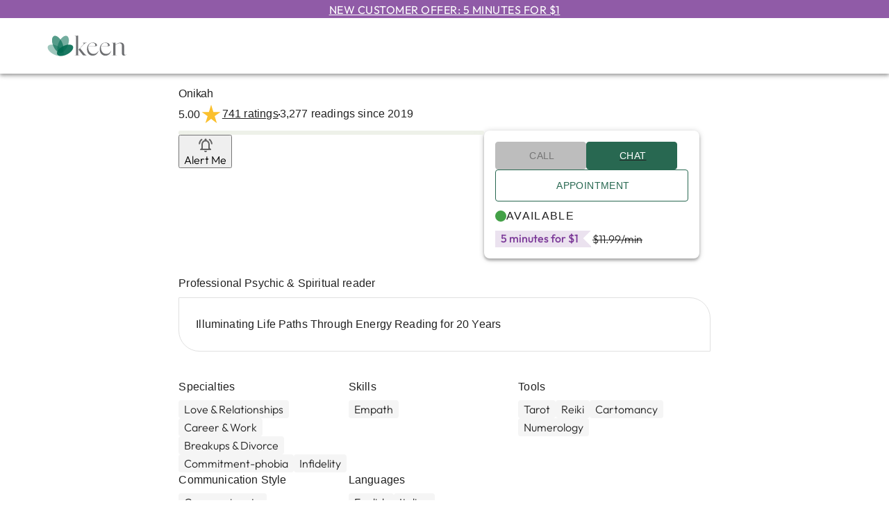

--- FILE ---
content_type: text/css; charset=UTF-8
request_url: https://www.keen.com/_next/static/css/635c46d5c6622962.css
body_size: 5597
content:
div.PrimaryHeader_tm-by-half__ulbjT,section.PrimaryHeader_tm-by-half__ulbjT{margin-top:4px}div.PrimaryHeader_tm-by1___9XJq,section.PrimaryHeader_tm-by1___9XJq{margin-top:8px}div.PrimaryHeader_tm-by2___JR6I,section.PrimaryHeader_tm-by2___JR6I{margin-top:16px}div.PrimaryHeader_tm-by3__wkzif,section.PrimaryHeader_tm-by3__wkzif{margin-top:24px}div.PrimaryHeader_tm-by4__P_dPn,section.PrimaryHeader_tm-by4__P_dPn{margin-top:32px}div.PrimaryHeader_tm-by5__LgRyr,section.PrimaryHeader_tm-by5__LgRyr{margin-top:40px}div.PrimaryHeader_tm-by6__j6_9H,section.PrimaryHeader_tm-by6__j6_9H{margin-top:48px}div.PrimaryHeader_bm-by-half__zZThy,section.PrimaryHeader_bm-by-half__zZThy{margin-bottom:4px}div.PrimaryHeader_bm-by1__XlL7m,section.PrimaryHeader_bm-by1__XlL7m{margin-bottom:8px}div.PrimaryHeader_bm-by2__Lrt23,section.PrimaryHeader_bm-by2__Lrt23{margin-bottom:16px}div.PrimaryHeader_bm-by3__5LxBb,section.PrimaryHeader_bm-by3__5LxBb{margin-bottom:24px}div.PrimaryHeader_bm-by4__sA6PS,section.PrimaryHeader_bm-by4__sA6PS{margin-bottom:32px}div.PrimaryHeader_bm-by5__beHqC,section.PrimaryHeader_bm-by5__beHqC{margin-bottom:40px}.PrimaryHeader_header-container__VUjhx{display:flex;align-items:center;height:60px;background-color:#fff;color:#286851;line-height:1;position:relative;z-index:4;box-shadow:0 4px 5px rgba(0,0,0,.14),0 1px 10px rgba(0,0,0,.12),0 2px 4px rgba(0,0,0,.2)}.PrimaryHeader_header-container__VUjhx .PrimaryHeader_grid-container__SDnHs{align-items:center}.PrimaryHeader_header-container__VUjhx .PrimaryHeader_lp-grid-container__eVI9w{place-items:center}.PrimaryHeader_header-container__VUjhx .PrimaryHeader_have-an-account-container__X22ND{text-align:right}@media(min-width:905px){.PrimaryHeader_header-container__VUjhx{height:80px}}@media(max-width:904px){.PrimaryHeader_header-container__VUjhx .PrimaryHeader_grid-container__SDnHs{position:relative}}div.PartnerHeader_tm-by-half__pEcL9,section.PartnerHeader_tm-by-half__pEcL9{margin-top:4px}div.PartnerHeader_tm-by1__c0UCc,section.PartnerHeader_tm-by1__c0UCc{margin-top:8px}div.PartnerHeader_tm-by2__Yf_UF,section.PartnerHeader_tm-by2__Yf_UF{margin-top:16px}div.PartnerHeader_tm-by3__mPmT6,section.PartnerHeader_tm-by3__mPmT6{margin-top:24px}div.PartnerHeader_tm-by4__tBRdi,section.PartnerHeader_tm-by4__tBRdi{margin-top:32px}div.PartnerHeader_tm-by5__wXtSG,section.PartnerHeader_tm-by5__wXtSG{margin-top:40px}div.PartnerHeader_tm-by6__kRFpY,section.PartnerHeader_tm-by6__kRFpY{margin-top:48px}div.PartnerHeader_bm-by-half__fd5uX,section.PartnerHeader_bm-by-half__fd5uX{margin-bottom:4px}div.PartnerHeader_bm-by1__4RO6M,section.PartnerHeader_bm-by1__4RO6M{margin-bottom:8px}div.PartnerHeader_bm-by2__nqslZ,section.PartnerHeader_bm-by2__nqslZ{margin-bottom:16px}div.PartnerHeader_bm-by3__CpQoh,section.PartnerHeader_bm-by3__CpQoh{margin-bottom:24px}div.PartnerHeader_bm-by4__L8JLK,section.PartnerHeader_bm-by4__L8JLK{margin-bottom:32px}div.PartnerHeader_bm-by5__Pu3nk,section.PartnerHeader_bm-by5__Pu3nk{margin-bottom:40px}.PartnerHeader_partner-header-container__PUA5C{background-color:#fff;margin-top:15px;padding-bottom:12px;border-bottom:1px solid #afafaf}.PartnerHeader_partner-header-container__PUA5C .PartnerHeader_partner-logo-container__uL9up{display:flex;gap:10px;align-items:center;line-height:0;font-size:0}.PartnerHeader_partner-header-container__PUA5C .PartnerHeader_partner-logo-container__uL9up .PartnerHeader_vertical-line__QNMrf{width:1px;height:16px;background-color:#1e1e1e}.PartnerHeader_partner-header-container__PUA5C .PartnerHeader_partner-logo-container__uL9up svg{width:auto;height:16px}@media(min-width:905px){.PartnerHeader_partner-header-container__PUA5C{margin-top:20px;padding-bottom:18px}.PartnerHeader_partner-header-container__PUA5C .PartnerHeader_partner-logo-container__uL9up .PartnerHeader_vertical-line__QNMrf{height:30px}.PartnerHeader_partner-header-container__PUA5C .PartnerHeader_partner-logo-container__uL9up svg{width:auto;height:30px}}div.Logo_tm-by-half__wbXS_,section.Logo_tm-by-half__wbXS_{margin-top:4px}div.Logo_tm-by1__0IiBy,section.Logo_tm-by1__0IiBy{margin-top:8px}div.Logo_tm-by2__LKwIw,section.Logo_tm-by2__LKwIw{margin-top:16px}div.Logo_tm-by3__HeTZj,section.Logo_tm-by3__HeTZj{margin-top:24px}div.Logo_tm-by4__NbEFr,section.Logo_tm-by4__NbEFr{margin-top:32px}div.Logo_tm-by5__dhhuC,section.Logo_tm-by5__dhhuC{margin-top:40px}div.Logo_tm-by6__PbVzU,section.Logo_tm-by6__PbVzU{margin-top:48px}div.Logo_bm-by-half__wV23W,section.Logo_bm-by-half__wV23W{margin-bottom:4px}div.Logo_bm-by1__NA_fQ,section.Logo_bm-by1__NA_fQ{margin-bottom:8px}div.Logo_bm-by2__Z2Riy,section.Logo_bm-by2__Z2Riy{margin-bottom:16px}div.Logo_bm-by3__BT3lD,section.Logo_bm-by3__BT3lD{margin-bottom:24px}div.Logo_bm-by4__uvQQt,section.Logo_bm-by4__uvQQt{margin-bottom:32px}div.Logo_bm-by5__5q9Q_,section.Logo_bm-by5__5q9Q_{margin-bottom:40px}.Logo_header-logo-container__fWt4l{font-size:0;-webkit-transform:translateZ(0);text-align:center}.Logo_header-logo-container__fWt4l svg{width:77px;height:23px}@media(min-width:905px){.Logo_header-logo-container__fWt4l{text-align:left}.Logo_header-logo-container__fWt4l svg{width:117px;height:35px}}.Logo_lp-header-logo-container__hu30d{text-align:left}div.EnjoyingKeen_tm-by-half__lT5lP,section.EnjoyingKeen_tm-by-half__lT5lP{margin-top:4px}div.EnjoyingKeen_tm-by1__VOD1O,section.EnjoyingKeen_tm-by1__VOD1O{margin-top:8px}div.EnjoyingKeen_tm-by2__U9bf_,section.EnjoyingKeen_tm-by2__U9bf_{margin-top:16px}div.EnjoyingKeen_tm-by3__XM_jM,section.EnjoyingKeen_tm-by3__XM_jM{margin-top:24px}div.EnjoyingKeen_tm-by4__cIzzd,section.EnjoyingKeen_tm-by4__cIzzd{margin-top:32px}div.EnjoyingKeen_tm-by5__2KFKG,section.EnjoyingKeen_tm-by5__2KFKG{margin-top:40px}div.EnjoyingKeen_tm-by6__qXfYy,section.EnjoyingKeen_tm-by6__qXfYy{margin-top:48px}div.EnjoyingKeen_bm-by-half__EbwUE,section.EnjoyingKeen_bm-by-half__EbwUE{margin-bottom:4px}div.EnjoyingKeen_bm-by1__klFgK,section.EnjoyingKeen_bm-by1__klFgK{margin-bottom:8px}div.EnjoyingKeen_bm-by2__bBr4_,section.EnjoyingKeen_bm-by2__bBr4_{margin-bottom:16px}div.EnjoyingKeen_bm-by3__ezV_z,section.EnjoyingKeen_bm-by3__ezV_z{margin-bottom:24px}div.EnjoyingKeen_bm-by4__9t7yP,section.EnjoyingKeen_bm-by4__9t7yP{margin-bottom:32px}div.EnjoyingKeen_bm-by5__xK8ku,section.EnjoyingKeen_bm-by5__xK8ku{margin-bottom:40px}.EnjoyingKeen_enjoying-keen-container__fg63V{padding:16px;background-color:#e2f2ee}.EnjoyingKeen_enjoying-keen-container__fg63V .EnjoyingKeen_heading__v6YBB{margin-bottom:8px}.EnjoyingKeen_enjoying-keen-container__fg63V .EnjoyingKeen_btn-register__JpPR_{width:100%;margin:16px 0;text-align:center}.EnjoyingKeen_enjoying-keen-container__fg63V .EnjoyingKeen_already-on-keen__ro_dv{text-align:center;color:#757575}.EnjoyingKeen_enjoying-keen-container__fg63V .EnjoyingKeen_sign-in__xVC9q{color:#286851;text-align:center}div.HamburgerDrawer_tm-by-half__b8rI1,section.HamburgerDrawer_tm-by-half__b8rI1{margin-top:4px}div.HamburgerDrawer_tm-by1__JXQl4,section.HamburgerDrawer_tm-by1__JXQl4{margin-top:8px}div.HamburgerDrawer_tm-by2__EPLSZ,section.HamburgerDrawer_tm-by2__EPLSZ{margin-top:16px}div.HamburgerDrawer_tm-by3__T20Uy,section.HamburgerDrawer_tm-by3__T20Uy{margin-top:24px}div.HamburgerDrawer_tm-by4__fpzP0,section.HamburgerDrawer_tm-by4__fpzP0{margin-top:32px}div.HamburgerDrawer_tm-by5__Wla8h,section.HamburgerDrawer_tm-by5__Wla8h{margin-top:40px}div.HamburgerDrawer_tm-by6__eTjMC,section.HamburgerDrawer_tm-by6__eTjMC{margin-top:48px}div.HamburgerDrawer_bm-by-half__xjWmJ,section.HamburgerDrawer_bm-by-half__xjWmJ{margin-bottom:4px}div.HamburgerDrawer_bm-by1__MQAuB,section.HamburgerDrawer_bm-by1__MQAuB{margin-bottom:8px}div.HamburgerDrawer_bm-by2__GxJKh,section.HamburgerDrawer_bm-by2__GxJKh{margin-bottom:16px}div.HamburgerDrawer_bm-by3__aP4mi,section.HamburgerDrawer_bm-by3__aP4mi{margin-bottom:24px}div.HamburgerDrawer_bm-by4__7Ek8s,section.HamburgerDrawer_bm-by4__7Ek8s{margin-bottom:32px}div.HamburgerDrawer_bm-by5__CM61B,section.HamburgerDrawer_bm-by5__CM61B{margin-bottom:40px}.HamburgerDrawer_hamburger-drawer-container__VmIJE{max-width:244px}.HamburgerDrawer_hamburger-drawer-container__VmIJE .HamburgerDrawer_no-padding__HwaTB{padding-top:0;padding-bottom:0}.HamburgerDrawer_hamburger-drawer-container__VmIJE .HamburgerDrawer_user-profile-icon__S7A0w{width:16px;margin-right:4px;margin-left:-3px}.HamburgerDrawer_hamburger-drawer-container__VmIJE .HamburgerDrawer_user-name__kbkLP{text-overflow:ellipsis;overflow:hidden}.HamburgerDrawer_hamburger-drawer-container__VmIJE .HamburgerDrawer_new-category__HoaAK{color:#c8522b}.HamburgerDrawer_hamburger-drawer-container__VmIJE a{color:#212121;text-decoration:none}.HamburgerDrawer_hamburger-drawer-container__VmIJE a:active,.HamburgerDrawer_hamburger-drawer-container__VmIJE a:focus{color:#6d9888}.HamburgerDrawer_hamburger-drawer-container__VmIJE li{padding:0 20px;margin:0;min-height:40px}.HamburgerDrawer_hamburger-drawer-container__VmIJE li:hover{background-color:rgba(0,0,0,0)}.HamburgerDrawer_hamburger-drawer-container__VmIJE .HamburgerDrawer_no-space__4Usds{padding:0}.HamburgerDrawer_hamburger-drawer-container__VmIJE hr{margin:8px 0}.HamburgerDrawer_hamburger-drawer-container__VmIJE hr.HamburgerDrawer_no-padding-top__F2Qls{margin-top:0}.HamburgerDrawer_hamburger-drawer-container__VmIJE .HamburgerDrawer_reward-points-container__Y7KGf{display:inline-flex;justify-content:space-between;align-items:center;width:100%;padding-right:16px}.HamburgerDrawer_hamburger-drawer-container__VmIJE .HamburgerDrawer_my-offers-container__p4fj3{display:inline-block}.HamburgerDrawer_hamburger-drawer-container__VmIJE .HamburgerDrawer_my-offers-container__p4fj3 svg{margin-right:5px;vertical-align:middle}.HamburgerDrawer_hamburger-drawer-container__VmIJE .HamburgerDrawer_my-offers-container__p4fj3 .HamburgerDrawer_my-offers___rMrt{color:#905ba7}.HamburgerDrawer_hamburger-drawer-container__VmIJE .HamburgerDrawer_best-match-container__nY13y{display:flex;align-items:center;width:100%;padding-left:20px;padding-right:10px;margin-bottom:8px}.HamburgerDrawer_hamburger-drawer-container__VmIJE .HamburgerDrawer_best-match-container__nY13y .HamburgerDrawer_best-match__bN2R1{display:flex;align-items:center;gap:4px;min-height:24px;color:#286851}.HamburgerDrawer_hamburger-drawer-container__VmIJE .HamburgerDrawer_accordion-list-container__9JsvS li{padding:0}.HamburgerDrawer_hamburger-drawer-container__VmIJE .HamburgerDrawer_accordion-list-container__9JsvS li .MuiAccordion-root .MuiAccordionSummary-root{padding-left:20px;padding-right:10px;min-height:35px}.HamburgerDrawer_hamburger-drawer-container__VmIJE .HamburgerDrawer_accordion-list-container__9JsvS li .MuiAccordion-root .MuiAccordionSummary-root .MuiAccordionSummary-expandIconWrapper{transform:rotate(-90deg);opacity:.6;margin-left:35px}.HamburgerDrawer_hamburger-drawer-container__VmIJE .HamburgerDrawer_accordion-list-container__9JsvS li .MuiAccordion-root .MuiAccordionSummary-root .MuiAccordionSummary-expandIconWrapper.Mui-expanded{transform:rotate(0deg)}.HamburgerDrawer_hamburger-drawer-container__VmIJE .HamburgerDrawer_accordion-list-container__9JsvS li .MuiAccordion-root .MuiAccordionDetails-root ul{padding:0}.HamburgerDrawer_hamburger-drawer-container__VmIJE .HamburgerDrawer_accordion-list-container__9JsvS li .MuiAccordion-root .MuiAccordionDetails-root ul li{border:none;padding-left:44px;padding-right:20px}div.Hamburger_tm-by-half___ljdl,section.Hamburger_tm-by-half___ljdl{margin-top:4px}div.Hamburger_tm-by1__0v8ql,section.Hamburger_tm-by1__0v8ql{margin-top:8px}div.Hamburger_tm-by2__nsod_,section.Hamburger_tm-by2__nsod_{margin-top:16px}div.Hamburger_tm-by3__yx0Nx,section.Hamburger_tm-by3__yx0Nx{margin-top:24px}div.Hamburger_tm-by4__N3B0N,section.Hamburger_tm-by4__N3B0N{margin-top:32px}div.Hamburger_tm-by5__bswkq,section.Hamburger_tm-by5__bswkq{margin-top:40px}div.Hamburger_tm-by6__XQ7Sx,section.Hamburger_tm-by6__XQ7Sx{margin-top:48px}div.Hamburger_bm-by-half__uQEAx,section.Hamburger_bm-by-half__uQEAx{margin-bottom:4px}div.Hamburger_bm-by1__Ie_fV,section.Hamburger_bm-by1__Ie_fV{margin-bottom:8px}div.Hamburger_bm-by2__b7YCR,section.Hamburger_bm-by2__b7YCR{margin-bottom:16px}div.Hamburger_bm-by3__vaJHj,section.Hamburger_bm-by3__vaJHj{margin-bottom:24px}div.Hamburger_bm-by4__9W3mB,section.Hamburger_bm-by4__9W3mB{margin-bottom:32px}div.Hamburger_bm-by5__TSZem,section.Hamburger_bm-by5__TSZem{margin-bottom:40px}.Hamburger_header-hamburger-container__vesvJ .Hamburger_hamburger__S266G{padding:0;margin:0}.Hamburger_header-hamburger-container__vesvJ .Hamburger_hamburger__S266G svg{fill:#286851}.Hamburger_header-hamburger-toolbar-container__IBJtr{padding-left:8px;padding-right:20px}div.MenuButton_tm-by-half__KE1L2,section.MenuButton_tm-by-half__KE1L2{margin-top:4px}div.MenuButton_tm-by1__30BKH,section.MenuButton_tm-by1__30BKH{margin-top:8px}div.MenuButton_tm-by2__2zrA_,section.MenuButton_tm-by2__2zrA_{margin-top:16px}div.MenuButton_tm-by3__UP3B4,section.MenuButton_tm-by3__UP3B4{margin-top:24px}div.MenuButton_tm-by4__vJx43,section.MenuButton_tm-by4__vJx43{margin-top:32px}div.MenuButton_tm-by5__ke3UM,section.MenuButton_tm-by5__ke3UM{margin-top:40px}div.MenuButton_tm-by6__E1_15,section.MenuButton_tm-by6__E1_15{margin-top:48px}div.MenuButton_bm-by-half__KSQ00,section.MenuButton_bm-by-half__KSQ00{margin-bottom:4px}div.MenuButton_bm-by1__uEbgp,section.MenuButton_bm-by1__uEbgp{margin-bottom:8px}div.MenuButton_bm-by2__XAZPQ,section.MenuButton_bm-by2__XAZPQ{margin-bottom:16px}div.MenuButton_bm-by3__iGhox,section.MenuButton_bm-by3__iGhox{margin-bottom:24px}div.MenuButton_bm-by4__DvjId,section.MenuButton_bm-by4__DvjId{margin-bottom:32px}div.MenuButton_bm-by5__BBYwx,section.MenuButton_bm-by5__BBYwx{margin-bottom:40px}.MenuButton_header-menu-button___ZtZG{font-size:16px;color:#286851}.MenuButton_header-menu-button___ZtZG:active,.MenuButton_header-menu-button___ZtZG:focus,.MenuButton_header-menu-button___ZtZG:hover{background-color:inherit}.MenuButton_header-menu-button___ZtZG span{margin-left:5px;margin-top:2px}.MenuButton_header-menu-links-container__xm2_R{pointer-events:none;background-color:rgba(0,0,0,0)}.MenuButton_header-menu-links-container__xm2_R .MenuButton_new-category__DwVsV{color:#c8522b}.MenuButton_header-menu-links-container__xm2_R .MenuButton_menu-links-content-container__o6jcl{pointer-events:all;overflow:visible;margin-top:15px}.MenuButton_header-menu-links-container__xm2_R .MenuButton_menu-links-content-container__o6jcl a{display:inherit;text-decoration:none}.MenuButton_header-menu-links-container__xm2_R .MenuButton_menu-links-content-container__o6jcl:before{content:"";display:block;position:absolute;top:-20px;left:0;right:0;height:20px;background-color:rgba(0,0,0,0)}.MenuButton_header-menu-links-container__xm2_R .MenuButton_menu-links-content-container__o6jcl:after{content:"";display:block;position:absolute;top:-10px;left:50%;transform:translateX(-50%) rotate(45deg);width:20px;height:20px;background-color:#fff;border-top:1px solid rgba(0,0,0,.1);border-left:1px solid rgba(0,0,0,.1)}.MenuButton_header-menu-links-container__xm2_R .MenuButton_menu-links-content-container__o6jcl ul{z-index:1}.MenuButton_header-menu-links-container__xm2_R .MenuButton_menu-links-content-container__o6jcl .MenuButton_item-container__SJjPW{padding:12px 20px;font-size:18px;color:#212121;line-height:1}.MenuButton_header-menu-links-container__xm2_R .MenuButton_menu-links-content-container__o6jcl .MenuButton_item-container__SJjPW:hover{background-color:#f7f9f8;color:#286851}div.Menu_tm-by-half__YIacz,section.Menu_tm-by-half__YIacz{margin-top:4px}div.Menu_tm-by1__jM8TH,section.Menu_tm-by1__jM8TH{margin-top:8px}div.Menu_tm-by2__5cA_7,section.Menu_tm-by2__5cA_7{margin-top:16px}div.Menu_tm-by3__sekdN,section.Menu_tm-by3__sekdN{margin-top:24px}div.Menu_tm-by4__T7w1_,section.Menu_tm-by4__T7w1_{margin-top:32px}div.Menu_tm-by5__i3UwT,section.Menu_tm-by5__i3UwT{margin-top:40px}div.Menu_tm-by6__lSG9l,section.Menu_tm-by6__lSG9l{margin-top:48px}div.Menu_bm-by-half__M0Rff,section.Menu_bm-by-half__M0Rff{margin-bottom:4px}div.Menu_bm-by1__XfcKt,section.Menu_bm-by1__XfcKt{margin-bottom:8px}div.Menu_bm-by2__7KDtp,section.Menu_bm-by2__7KDtp{margin-bottom:16px}div.Menu_bm-by3__wXczf,section.Menu_bm-by3__wXczf{margin-bottom:24px}div.Menu_bm-by4__PwHtf,section.Menu_bm-by4__PwHtf{margin-bottom:32px}div.Menu_bm-by5__VREjA,section.Menu_bm-by5__VREjA{margin-bottom:40px}.Menu_header-menu-container__9CvAb{display:flex;justify-content:center}.Menu_header-menu-container__9CvAb a{display:inline-block}.Menu_header-menu-container__9CvAb .Menu_kr-button__4nhj2{color:#286851}.Menu_header-menu-container__9CvAb .Menu_my-offers-container__wbpLK{display:inline-block}.Menu_header-menu-container__9CvAb .Menu_my-offers-container__wbpLK .Menu_my-offers-button__ngR3b{color:#905ba7}.Menu_header-menu-container__9CvAb .Menu_my-offers-container__wbpLK .Menu_my-offers-button__ngR3b svg{vertical-align:middle;margin-right:5px}div.SearchAutocomplete_tm-by-half__T4kLk,section.SearchAutocomplete_tm-by-half__T4kLk{margin-top:4px}div.SearchAutocomplete_tm-by1__wq73h,section.SearchAutocomplete_tm-by1__wq73h{margin-top:8px}div.SearchAutocomplete_tm-by2__BZBOt,section.SearchAutocomplete_tm-by2__BZBOt{margin-top:16px}div.SearchAutocomplete_tm-by3__z8dNz,section.SearchAutocomplete_tm-by3__z8dNz{margin-top:24px}div.SearchAutocomplete_tm-by4__AVlAw,section.SearchAutocomplete_tm-by4__AVlAw{margin-top:32px}div.SearchAutocomplete_tm-by5__xZa4D,section.SearchAutocomplete_tm-by5__xZa4D{margin-top:40px}div.SearchAutocomplete_tm-by6__6R9Tm,section.SearchAutocomplete_tm-by6__6R9Tm{margin-top:48px}div.SearchAutocomplete_bm-by-half__vt7Ko,section.SearchAutocomplete_bm-by-half__vt7Ko{margin-bottom:4px}div.SearchAutocomplete_bm-by1__fM99q,section.SearchAutocomplete_bm-by1__fM99q{margin-bottom:8px}div.SearchAutocomplete_bm-by2__Eg23e,section.SearchAutocomplete_bm-by2__Eg23e{margin-bottom:16px}div.SearchAutocomplete_bm-by3__JS1Es,section.SearchAutocomplete_bm-by3__JS1Es{margin-bottom:24px}div.SearchAutocomplete_bm-by4__z8_0V,section.SearchAutocomplete_bm-by4__z8_0V{margin-bottom:32px}div.SearchAutocomplete_bm-by5__8L_ls,section.SearchAutocomplete_bm-by5__8L_ls{margin-bottom:40px}.SearchAutocomplete_search-autocomplete-input-container__ieeJf{height:100%}.SearchAutocomplete_search-autocomplete-input-container__ieeJf .MuiAutocomplete-inputRoot{vertical-align:top;height:100%}.SearchAutocomplete_search-autocomplete-input-container__ieeJf .MuiAutocomplete-inputRoot .MuiAutocomplete-input{width:100%;height:100%;margin-left:40px;margin-right:40px;padding:0;font-size:16px;font-weight:400;color:#212121}.SearchAutocomplete_search-autocomplete-input-container__ieeJf .SearchAutocomplete_close-search-button-container__BRDEV{position:absolute;left:5px}.SearchAutocomplete_search-autocomplete-input-container__ieeJf .SearchAutocomplete_close-search-button-container__BRDEV .SearchAutocomplete_close-search-button__h2NDa svg{width:18px;height:18px;color:#bdbdbd}.SearchAutocomplete_search-autocomplete-input-container__ieeJf .SearchAutocomplete_do-search-button-container__6MPAE{position:absolute;right:0;width:26px;height:26px;max-height:inherit;border:1px solid rgba(0,0,0,0);border-radius:50%}.SearchAutocomplete_search-autocomplete-input-container__ieeJf .SearchAutocomplete_do-search-button-container__6MPAE .SearchAutocomplete_do-search-button__AvfEo{padding:3px}.SearchAutocomplete_search-autocomplete-input-container__ieeJf .SearchAutocomplete_do-search-button-container__6MPAE .SearchAutocomplete_do-search-button__AvfEo svg{font-size:18px;color:#286851}.SearchAutocomplete_search-autocomplete-input-container__ieeJf .SearchAutocomplete_do-search-button-container__6MPAE:hover .SearchAutocomplete_do-search-button__AvfEo svg{color:#39745e}@media(min-width:905px){.SearchAutocomplete_search-autocomplete-input-container__ieeJf .MuiAutocomplete-inputRoot .MuiAutocomplete-input{font-size:18px}.SearchAutocomplete_search-autocomplete-input-container__ieeJf .SearchAutocomplete_do-search-button-container__6MPAE{width:38px;height:38px}.SearchAutocomplete_search-autocomplete-input-container__ieeJf .SearchAutocomplete_do-search-button-container__6MPAE .SearchAutocomplete_do-search-button__AvfEo{padding:8px}.SearchAutocomplete_search-autocomplete-input-container__ieeJf .SearchAutocomplete_do-search-button-container__6MPAE .SearchAutocomplete_do-search-button__AvfEo svg{font-size:inherit}}.SearchAutocomplete_autocomplete-container__rDK32{margin-top:10px}.SearchAutocomplete_autocomplete-container__rDK32 .MuiAutocomplete-option.Mui-focused{background-color:#f7f9f8}.SearchAutocomplete_autocomplete-container__rDK32 ul{max-height:inherit}.SearchAutocomplete_autocomplete-container__rDK32 ul li svg{width:20px;height:20px;margin-top:-2px}.SearchAutocomplete_autocomplete-container__rDK32 ul li .SearchAutocomplete_text__Irnub{font-size:16px;font-weight:400;color:#212121;margin-left:5px}.SearchAutocomplete_autocomplete-container__rDK32 ul li:hover .SearchAutocomplete_text__Irnub,.SearchAutocomplete_autocomplete-container__rDK32 ul li:hover svg,.SearchAutocomplete_autocomplete-container__rDK32 ul li[aria-selected=true] .SearchAutocomplete_text__Irnub,.SearchAutocomplete_autocomplete-container__rDK32 ul li[aria-selected=true] svg{color:#286851}.SearchAutocomplete_autocomplete-container__rDK32 ul li:active .SearchAutocomplete_text__Irnub,.SearchAutocomplete_autocomplete-container__rDK32 ul li:active svg,.SearchAutocomplete_autocomplete-container__rDK32 ul li:focus .SearchAutocomplete_text__Irnub,.SearchAutocomplete_autocomplete-container__rDK32 ul li:focus svg{color:#6d9888}@media(max-width:599px){.SearchAutocomplete_autocomplete-container__rDK32 ul{padding:10px 0}.SearchAutocomplete_autocomplete-container__rDK32 ul .MuiAutocomplete-option{min-height:auto;padding:8px 15px}.SearchAutocomplete_autocomplete-container__rDK32 ul li .SearchAutocomplete_text__Irnub{font-size:14px}}div.MenuSearch_tm-by-half___E0WQ,section.MenuSearch_tm-by-half___E0WQ{margin-top:4px}div.MenuSearch_tm-by1__ZEweG,section.MenuSearch_tm-by1__ZEweG{margin-top:8px}div.MenuSearch_tm-by2__eViCP,section.MenuSearch_tm-by2__eViCP{margin-top:16px}div.MenuSearch_tm-by3__Jql7_,section.MenuSearch_tm-by3__Jql7_{margin-top:24px}div.MenuSearch_tm-by4__c2BEh,section.MenuSearch_tm-by4__c2BEh{margin-top:32px}div.MenuSearch_tm-by5__gFT9I,section.MenuSearch_tm-by5__gFT9I{margin-top:40px}div.MenuSearch_tm-by6__rR0Fr,section.MenuSearch_tm-by6__rR0Fr{margin-top:48px}div.MenuSearch_bm-by-half__y8dX9,section.MenuSearch_bm-by-half__y8dX9{margin-bottom:4px}div.MenuSearch_bm-by1__4CL3p,section.MenuSearch_bm-by1__4CL3p{margin-bottom:8px}div.MenuSearch_bm-by2__sywqD,section.MenuSearch_bm-by2__sywqD{margin-bottom:16px}div.MenuSearch_bm-by3__o_DV3,section.MenuSearch_bm-by3__o_DV3{margin-bottom:24px}div.MenuSearch_bm-by4__WIgzb,section.MenuSearch_bm-by4__WIgzb{margin-bottom:32px}div.MenuSearch_bm-by5__acTUM,section.MenuSearch_bm-by5__acTUM{margin-bottom:40px}.MenuSearch_header-base-search-container__ezzxx{display:inline-block}.MenuSearch_header-base-search-container__ezzxx .MenuSearch_search-button-container___9Ssq{background-color:#fff;color:#286851;padding:2px 4px 0}.MenuSearch_header-base-search-container__ezzxx .MenuSearch_search-button-container___9Ssq.MenuSearch_logged-in__I3VQ4{padding:4px 4px 0}.MenuSearch_header-base-search-container__ezzxx .MenuSearch_search-button-container___9Ssq svg{font-size:18px}.MenuSearch_header-base-search-container__ezzxx .MenuSearch_search-button-container___9Ssq:active,.MenuSearch_header-base-search-container__ezzxx .MenuSearch_search-button-container___9Ssq:focus,.MenuSearch_header-base-search-container__ezzxx .MenuSearch_search-button-container___9Ssq:hover{color:#39745e}.MenuSearch_header-base-search-container__ezzxx .MenuSearch_search-container__Xxmrm{position:absolute;top:1px;bottom:-1px;left:35px;background-color:#fff;border:1px solid #bdbdbd;border-radius:20px;height:30px}.MenuSearch_header-base-search-container__ezzxx .MenuSearch_search-container__Xxmrm:not(.MenuSearch_spaced__YtcIG){right:0}.MenuSearch_header-base-search-container__ezzxx .MenuSearch_search-container__Xxmrm.MenuSearch_spaced__YtcIG{right:65px}.MenuSearch_header-base-search-container__ezzxx .MenuSearch_search-container__Xxmrm.MenuSearch_logged-in__I3VQ4.MenuSearch_spaced__YtcIG{top:-1px;right:55px}@media(min-width:905px){.MenuSearch_header-base-search-container__ezzxx .MenuSearch_search-button-container___9Ssq svg{font-size:24px}.MenuSearch_header-base-search-container__ezzxx .MenuSearch_search-container__Xxmrm{top:0;left:-30px;height:inherit}.MenuSearch_header-base-search-container__ezzxx .MenuSearch_search-container__Xxmrm.MenuSearch_spaced__YtcIG{right:-2px}}@media(max-width:320px){.MenuSearch_header-base-search-container__ezzxx .MenuSearch_search-container__Xxmrm.MenuSearch_spaced__YtcIG{right:49px}}div.NotificationsDrawer_tm-by-half__eaKwl,section.NotificationsDrawer_tm-by-half__eaKwl{margin-top:4px}div.NotificationsDrawer_tm-by1__rhowm,section.NotificationsDrawer_tm-by1__rhowm{margin-top:8px}div.NotificationsDrawer_tm-by2__WBO_z,section.NotificationsDrawer_tm-by2__WBO_z{margin-top:16px}div.NotificationsDrawer_tm-by3__qACFU,section.NotificationsDrawer_tm-by3__qACFU{margin-top:24px}div.NotificationsDrawer_tm-by4__PGLNM,section.NotificationsDrawer_tm-by4__PGLNM{margin-top:32px}div.NotificationsDrawer_tm-by5__SJ9cX,section.NotificationsDrawer_tm-by5__SJ9cX{margin-top:40px}div.NotificationsDrawer_tm-by6__rTZm5,section.NotificationsDrawer_tm-by6__rTZm5{margin-top:48px}div.NotificationsDrawer_bm-by-half__jurKZ,section.NotificationsDrawer_bm-by-half__jurKZ{margin-bottom:4px}div.NotificationsDrawer_bm-by1__rIJpI,section.NotificationsDrawer_bm-by1__rIJpI{margin-bottom:8px}div.NotificationsDrawer_bm-by2__8DWir,section.NotificationsDrawer_bm-by2__8DWir{margin-bottom:16px}div.NotificationsDrawer_bm-by3__odcrs,section.NotificationsDrawer_bm-by3__odcrs{margin-bottom:24px}div.NotificationsDrawer_bm-by4__HNiGQ,section.NotificationsDrawer_bm-by4__HNiGQ{margin-bottom:32px}div.NotificationsDrawer_bm-by5__kEkip,section.NotificationsDrawer_bm-by5__kEkip{margin-bottom:40px}.NotificationsDrawer_notifications-drawer-container__JTXC7 a{color:#212121;text-decoration:none}.NotificationsDrawer_notifications-drawer-container__JTXC7 a:active,.NotificationsDrawer_notifications-drawer-container__JTXC7 a:focus{color:#6d9888}.NotificationsDrawer_notifications-drawer-container__JTXC7 li{padding:0 20px;margin:0;min-height:35px;justify-content:space-between}.NotificationsDrawer_notifications-drawer-container__JTXC7 li:hover{background-color:rgba(0,0,0,0)}.NotificationsDrawer_notifications-drawer-container__JTXC7 li .NotificationsDrawer_notification-badge__J6jHj{padding-left:10px}.NotificationsDrawer_notifications-drawer-container__JTXC7 li .NotificationsDrawer_notification-badge__J6jHj.NotificationsDrawer_unacknowledged__q7UZw{color:#c8522b}div.Notifications_tm-by-half__F95Co,section.Notifications_tm-by-half__F95Co{margin-top:4px}div.Notifications_tm-by1___12if,section.Notifications_tm-by1___12if{margin-top:8px}div.Notifications_tm-by2__vBHWa,section.Notifications_tm-by2__vBHWa{margin-top:16px}div.Notifications_tm-by3__JI9uM,section.Notifications_tm-by3__JI9uM{margin-top:24px}div.Notifications_tm-by4__IpPIp,section.Notifications_tm-by4__IpPIp{margin-top:32px}div.Notifications_tm-by5__oD1Ih,section.Notifications_tm-by5__oD1Ih{margin-top:40px}div.Notifications_tm-by6__05Toj,section.Notifications_tm-by6__05Toj{margin-top:48px}div.Notifications_bm-by-half__RzHWq,section.Notifications_bm-by-half__RzHWq{margin-bottom:4px}div.Notifications_bm-by1__uW3sI,section.Notifications_bm-by1__uW3sI{margin-bottom:8px}div.Notifications_bm-by2__aF8EG,section.Notifications_bm-by2__aF8EG{margin-bottom:16px}div.Notifications_bm-by3__QnRkI,section.Notifications_bm-by3__QnRkI{margin-bottom:24px}div.Notifications_bm-by4__RspKC,section.Notifications_bm-by4__RspKC{margin-bottom:32px}div.Notifications_bm-by5__3nxlo,section.Notifications_bm-by5__3nxlo{margin-bottom:40px}.Notifications_header-notifications-container__IWqor{cursor:pointer}.Notifications_header-notifications-container__IWqor .Notifications_notification-button__JQGng{padding:0}.Notifications_header-notifications-container__IWqor .Notifications_notification-button__JQGng svg{width:18px;height:auto;color:#286851}.Notifications_header-notifications-container__IWqor .Notifications_notification-button__JQGng:hover svg{color:#39745e}.Notifications_header-notifications-container__IWqor .Notifications_notification-button__JQGng .MuiBadge-dot{top:2px;right:-1px}@media(min-width:905px){.Notifications_header-notifications-container__IWqor .Notifications_notification-button__JQGng svg{width:24px}.Notifications_header-notifications-container__IWqor .Notifications_notification-button__JQGng .MuiBadge-dot{top:3px;right:1px}}.Notifications_header-notificatinos-toolbar-container__X0OIR{padding-right:8px;padding-left:20px;justify-content:flex-end}.Notifications_notifications-heading__mV6aM{padding:8px 20px 16px}.Notifications_header-notifications-links-container__CeFEv{pointer-events:none;background-color:rgba(0,0,0,0)}.Notifications_header-notifications-links-container__CeFEv .Notifications_menu-links-content-container__Iw7lA{pointer-events:all;overflow:visible;margin-top:15px}.Notifications_header-notifications-links-container__CeFEv .Notifications_menu-links-content-container__Iw7lA li{min-height:45px}.Notifications_header-notifications-links-container__CeFEv .Notifications_menu-links-content-container__Iw7lA hr{margin:10px 0}.Notifications_header-notifications-links-container__CeFEv .Notifications_menu-links-content-container__Iw7lA a{text-decoration:none}.Notifications_header-notifications-links-container__CeFEv .Notifications_menu-links-content-container__Iw7lA:before{content:"";display:block;position:absolute;top:-20px;left:0;right:0;height:20px;background-color:rgba(0,0,0,0)}.Notifications_header-notifications-links-container__CeFEv .Notifications_menu-links-content-container__Iw7lA:after{content:"";display:block;position:absolute;top:-8px;right:20px;transform:rotate(45deg);width:15px;height:15px;background-color:#fff;border-top:1px solid rgba(0,0,0,.1);border-left:1px solid rgba(0,0,0,.1)}.Notifications_header-notifications-links-container__CeFEv .Notifications_menu-links-content-container__Iw7lA .Notifications_item-container___eQdp{font-size:18px;color:#212121;justify-content:space-between}.Notifications_header-notifications-links-container__CeFEv .Notifications_menu-links-content-container__Iw7lA .Notifications_item-container___eQdp:hover{background-color:#f7f9f8;color:#286851}.Notifications_header-notifications-links-container__CeFEv .Notifications_menu-links-content-container__Iw7lA .Notifications_item-container___eQdp .Notifications_notification-badge__QXuCm{padding-left:10px}.Notifications_header-notifications-links-container__CeFEv .Notifications_menu-links-content-container__Iw7lA .Notifications_item-container___eQdp .Notifications_notification-badge__QXuCm.Notifications_unacknowledged__Tmlwf{color:#c8522b}div.UserProfile_tm-by-half__xFjgK,section.UserProfile_tm-by-half__xFjgK{margin-top:4px}div.UserProfile_tm-by1__xakWk,section.UserProfile_tm-by1__xakWk{margin-top:8px}div.UserProfile_tm-by2__E_0uF,section.UserProfile_tm-by2__E_0uF{margin-top:16px}div.UserProfile_tm-by3___xg8u,section.UserProfile_tm-by3___xg8u{margin-top:24px}div.UserProfile_tm-by4__U_Fij,section.UserProfile_tm-by4__U_Fij{margin-top:32px}div.UserProfile_tm-by5__Zral3,section.UserProfile_tm-by5__Zral3{margin-top:40px}div.UserProfile_tm-by6__gl3fw,section.UserProfile_tm-by6__gl3fw{margin-top:48px}div.UserProfile_bm-by-half__XXoh1,section.UserProfile_bm-by-half__XXoh1{margin-bottom:4px}div.UserProfile_bm-by1__YxWOs,section.UserProfile_bm-by1__YxWOs{margin-bottom:8px}div.UserProfile_bm-by2__OMGrx,section.UserProfile_bm-by2__OMGrx{margin-bottom:16px}div.UserProfile_bm-by3__8TZG3,section.UserProfile_bm-by3__8TZG3{margin-bottom:24px}div.UserProfile_bm-by4__OQNvO,section.UserProfile_bm-by4__OQNvO{margin-bottom:32px}div.UserProfile_bm-by5__IaiE4,section.UserProfile_bm-by5__IaiE4{margin-bottom:40px}.UserProfile_header-user-profile-container__v2cJl{cursor:pointer}.UserProfile_header-user-profile-container__v2cJl .UserProfile_user-profile-button__6JVUy{padding:0}.UserProfile_header-user-profile-container__v2cJl .UserProfile_user-profile-button__6JVUy svg{width:18px;height:auto;color:#286851}.UserProfile_header-user-profile-container__v2cJl .UserProfile_user-profile-button__6JVUy:hover svg{color:#39745e}.UserProfile_header-user-profile-container__v2cJl .UserProfile_user-profile-button__6JVUy .MuiBadge-dot{top:2px;right:-1px}@media(min-width:905px){.UserProfile_header-user-profile-container__v2cJl .UserProfile_user-profile-button__6JVUy svg{width:24px}.UserProfile_header-user-profile-container__v2cJl .UserProfile_user-profile-button__6JVUy .MuiBadge-dot{top:3px;right:1px}}.UserProfile_header-profile-toolbar-container__56Oc9{padding-right:8px;padding-left:20px;justify-content:flex-end}.UserProfile_user-profile-icon__4WX_i{width:16px;margin-right:4px;margin-left:-3px}.UserProfile_header-user-profile-links-container__EwTn_{pointer-events:none;background-color:rgba(0,0,0,0)}.UserProfile_header-user-profile-links-container__EwTn_ .UserProfile_menu-links-content-container__GQECk{pointer-events:all;overflow:visible}.UserProfile_header-user-profile-links-container__EwTn_ .UserProfile_menu-links-content-container__GQECk li{padding:0 20px;margin:0;min-height:40px}.UserProfile_header-user-profile-links-container__EwTn_ .UserProfile_menu-links-content-container__GQECk a{text-decoration:none}.UserProfile_header-user-profile-links-container__EwTn_ .UserProfile_menu-links-content-container__GQECk:before{content:"";display:block;position:absolute;top:-20px;left:0;right:0;height:20px;background-color:rgba(0,0,0,0)}.UserProfile_header-user-profile-links-container__EwTn_ .UserProfile_menu-links-content-container__GQECk:after{content:"";display:block;position:absolute;top:-8px;right:20px;transform:rotate(45deg);width:15px;height:15px;background-color:#fff;border-top:1px solid rgba(0,0,0,.1);border-left:1px solid rgba(0,0,0,.1)}.UserProfile_header-user-profile-links-container__EwTn_ .UserProfile_menu-links-content-container__GQECk hr{margin:8px 0}.UserProfile_header-user-profile-links-container__EwTn_ .UserProfile_menu-links-content-container__GQECk .UserProfile_item-container__6m4zq{color:#212121;margin:4px 0;padding:0}.UserProfile_header-user-profile-links-container__EwTn_ .UserProfile_menu-links-content-container__GQECk .UserProfile_item-container__6m4zq:hover{background-color:#f7f9f8;color:#286851}.UserProfile_header-user-profile-links-container__EwTn_ .UserProfile_menu-links-content-container__GQECk .UserProfile_item-container__6m4zq.UserProfile_refer-and-earn___r9gJ{color:#905ba7}.UserProfile_header-user-profile-links-container__EwTn_ .UserProfile_menu-links-content-container__GQECk .UserProfile_item-container__6m4zq.UserProfile_refer-and-earn___r9gJ img{height:24px;width:24px}@media(max-width:904px){.UserProfile_header-user-profile-links-container__EwTn_ .UserProfile_menu-links-content-container__GQECk{width:224px}}@media(min-width:905px){.UserProfile_header-user-profile-links-container__EwTn_ .UserProfile_menu-links-content-container__GQECk{margin-top:15px}.UserProfile_header-user-profile-links-container__EwTn_ .UserProfile_menu-links-content-container__GQECk li{min-height:45px}.UserProfile_header-user-profile-links-container__EwTn_ .UserProfile_menu-links-content-container__GQECk hr{margin:10px 0}}div.Auth_tm-by-half__mDYe1,section.Auth_tm-by-half__mDYe1{margin-top:4px}div.Auth_tm-by1__7jCNf,section.Auth_tm-by1__7jCNf{margin-top:8px}div.Auth_tm-by2__Y0xUc,section.Auth_tm-by2__Y0xUc{margin-top:16px}div.Auth_tm-by3__jE7wa,section.Auth_tm-by3__jE7wa{margin-top:24px}div.Auth_tm-by4__vBpQ3,section.Auth_tm-by4__vBpQ3{margin-top:32px}div.Auth_tm-by5__bAO3G,section.Auth_tm-by5__bAO3G{margin-top:40px}div.Auth_tm-by6__3o_Qr,section.Auth_tm-by6__3o_Qr{margin-top:48px}div.Auth_bm-by-half__L1Xzt,section.Auth_bm-by-half__L1Xzt{margin-bottom:4px}div.Auth_bm-by1__CCyb4,section.Auth_bm-by1__CCyb4{margin-bottom:8px}div.Auth_bm-by2__Bd2F3,section.Auth_bm-by2__Bd2F3{margin-bottom:16px}div.Auth_bm-by3__axzL5,section.Auth_bm-by3__axzL5{margin-bottom:24px}div.Auth_bm-by4__E7Jz1,section.Auth_bm-by4__E7Jz1{margin-bottom:32px}div.Auth_bm-by5__XewWp,section.Auth_bm-by5__XewWp{margin-bottom:40px}.Auth_header-authentication-container__7sUua{display:flex;justify-content:flex-end}.Auth_header-authentication-container__7sUua .Auth_anon-user-container__9OP5v{display:flex;align-items:center;gap:4px;margin-top:2px}.Auth_header-authentication-container__7sUua .Auth_anon-user-container__9OP5v .Auth_register-button__9aOqk,.Auth_header-authentication-container__7sUua .Auth_anon-user-container__9OP5v .Auth_sign-in-button__rFjxM{font-size:14px}.Auth_header-authentication-container__7sUua .Auth_anon-user-container__9OP5v .Auth_register-button__9aOqk{margin-left:8px}.Auth_header-authentication-container__7sUua .Auth_anon-user-container__9OP5v .Auth_reward-button-container___w_Bf{padding:4px}.Auth_header-authentication-container__7sUua .Auth_anon-user-container__9OP5v .Auth_reward-button-container___w_Bf svg{height:16px}.Auth_header-authentication-container__7sUua .Auth_anon-user-container__9OP5v .Auth_profile-button-container__siEAX{padding:4px}.Auth_header-authentication-container__7sUua .Auth_anon-user-container__9OP5v .Auth_profile-button-container__siEAX svg{width:18px;height:auto;color:#286851}.Auth_header-authentication-container__7sUua .Auth_logged-in-user-container__a91yC .Auth_welcome-text__lQ01b{font-size:12px;font-weight:400;margin-bottom:5px}.Auth_header-authentication-container__7sUua .Auth_logged-in-user-container__a91yC .Auth_user-information-container__RE9wE{display:flex;justify-content:flex-end;align-items:center;gap:10px}@media(min-width:905px){.Auth_header-authentication-container__7sUua .Auth_logged-in-user-container__a91yC .Auth_user-information-container__RE9wE{gap:20px}}@media(max-width:320px){.Auth_header-authentication-container__7sUua .Auth_anon-user-container__9OP5v .Auth_profile-button-container__siEAX,.Auth_header-authentication-container__7sUua .Auth_anon-user-container__9OP5v .Auth_reward-button-container___w_Bf{padding:4px 0}}

--- FILE ---
content_type: text/css; charset=UTF-8
request_url: https://www.keen.com/_next/static/css/a3253a18adac02d8.css
body_size: 536
content:
div.SaleBanner_tm-by-half__Vql7T,section.SaleBanner_tm-by-half__Vql7T{margin-top:4px}div.SaleBanner_tm-by1__7dHRh,section.SaleBanner_tm-by1__7dHRh{margin-top:8px}div.SaleBanner_tm-by2__cBKcV,section.SaleBanner_tm-by2__cBKcV{margin-top:16px}div.SaleBanner_tm-by3__6URzC,section.SaleBanner_tm-by3__6URzC{margin-top:24px}div.SaleBanner_tm-by4__ZVPST,section.SaleBanner_tm-by4__ZVPST{margin-top:32px}div.SaleBanner_tm-by5__BTuBB,section.SaleBanner_tm-by5__BTuBB{margin-top:40px}div.SaleBanner_tm-by6__GiA_9,section.SaleBanner_tm-by6__GiA_9{margin-top:48px}div.SaleBanner_bm-by-half__8QnvJ,section.SaleBanner_bm-by-half__8QnvJ{margin-bottom:4px}div.SaleBanner_bm-by1__PZFMo,section.SaleBanner_bm-by1__PZFMo{margin-bottom:8px}div.SaleBanner_bm-by2__LgLzz,section.SaleBanner_bm-by2__LgLzz{margin-bottom:16px}div.SaleBanner_bm-by3__dtf1a,section.SaleBanner_bm-by3__dtf1a{margin-bottom:24px}div.SaleBanner_bm-by4__bDzZ3,section.SaleBanner_bm-by4__bDzZ3{margin-bottom:32px}div.SaleBanner_bm-by5__56xOL,section.SaleBanner_bm-by5__56xOL{margin-bottom:40px}.SaleBanner_banner-background-purple__FtfBK{background:#ebe2ef}.SaleBanner_banner-background-green__LF1Nj{background:#e2f2ee}.SaleBanner_sale-banner-container__fMIkG{padding:16px}.SaleBanner_sale-banner-container__fMIkG a{color:#212121;text-decoration:none}.SaleBanner_sale-banner-container__fMIkG .SaleBanner_text-container__FiU2j{display:flex;align-items:center;justify-content:center;gap:8px}.SaleBanner_sale-banner-container__fMIkG .SaleBanner_text-container__FiU2j svg{width:24px;height:auto;flex-shrink:0}.SaleBanner_sale-banner-container__fMIkG .SaleBanner_link-container__pJCe_{margin-top:8px;text-align:center;text-decoration:underline}div.OfferBanner_tm-by-half__dtFfl,section.OfferBanner_tm-by-half__dtFfl{margin-top:4px}div.OfferBanner_tm-by1__1sfCS,section.OfferBanner_tm-by1__1sfCS{margin-top:8px}div.OfferBanner_tm-by2__Go0SG,section.OfferBanner_tm-by2__Go0SG{margin-top:16px}div.OfferBanner_tm-by3__kfIlD,section.OfferBanner_tm-by3__kfIlD{margin-top:24px}div.OfferBanner_tm-by4__u279O,section.OfferBanner_tm-by4__u279O{margin-top:32px}div.OfferBanner_tm-by5__Jxyh6,section.OfferBanner_tm-by5__Jxyh6{margin-top:40px}div.OfferBanner_tm-by6__VRY54,section.OfferBanner_tm-by6__VRY54{margin-top:48px}div.OfferBanner_bm-by-half__EtJza,section.OfferBanner_bm-by-half__EtJza{margin-bottom:4px}div.OfferBanner_bm-by1__HOJrL,section.OfferBanner_bm-by1__HOJrL{margin-bottom:8px}div.OfferBanner_bm-by2__QvTOR,section.OfferBanner_bm-by2__QvTOR{margin-bottom:16px}div.OfferBanner_bm-by3__z_HQe,section.OfferBanner_bm-by3__z_HQe{margin-bottom:24px}div.OfferBanner_bm-by4__Tovjn,section.OfferBanner_bm-by4__Tovjn{margin-bottom:32px}div.OfferBanner_bm-by5__4LrTW,section.OfferBanner_bm-by5__4LrTW{margin-bottom:40px}.OfferBanner_header-banner-container__vIX1U{background-color:#905ba7;font-size:12px;color:#fff;line-height:1;text-transform:uppercase;text-align:center;padding:6px 0 4px}.OfferBanner_header-banner-container__vIX1U.OfferBanner_sticky__Eqmnm{position:-moz-sticky;position:-ms-sticky;position:-o-sticky;position:-webkit-sticky;position:sticky;top:0;left:0;right:0;z-index:20}@media(min-width:600px){.OfferBanner_header-banner-container__vIX1U{font-size:16px}}

--- FILE ---
content_type: application/javascript; charset=UTF-8
request_url: https://www.keen.com/_next/static/chunks/8696-7372133a3821323d.js
body_size: 3256
content:
try{let e="undefined"!=typeof window?window:"undefined"!=typeof global?global:"undefined"!=typeof globalThis?globalThis:"undefined"!=typeof self?self:{},t=(new e.Error).stack;t&&(e._sentryDebugIds=e._sentryDebugIds||{},e._sentryDebugIds[t]="498a29d6-fdb5-4787-aa74-3963ae339a1f",e._sentryDebugIdIdentifier="sentry-dbid-498a29d6-fdb5-4787-aa74-3963ae339a1f")}catch(e){}"use strict";(self.webpackChunk_N_E=self.webpackChunk_N_E||[]).push([[8696],{8696:(e,t,o)=>{o.d(t,{A:()=>W});var r=o(14232),p=o(69241),n=o(87711),a=o(13323),l=o(11870),i=o(92179),s=o(42207),c=o(66438),u=o(73665),m=o(95651),d=o(63915),g=o(64170),f=o(37089),h=o(62396),y=o(56374),b=o(43132),w=o(48414),v=o(37517),A=o(75687),T=o(14457),x=o(21849);function R(e){return(0,x.Ay)("MuiTooltip",e)}let M=(0,T.A)("MuiTooltip",["popper","popperInteractive","popperArrow","popperClose","tooltip","tooltipArrow","touch","tooltipPlacementLeft","tooltipPlacementRight","tooltipPlacementTop","tooltipPlacementBottom","arrow"]);var O=o(37876);let E=(0,c.Ay)(h.A,{name:"MuiTooltip",slot:"Popper",overridesResolver:(e,t)=>{let{ownerState:o}=e;return[t.popper,!o.disableInteractive&&t.popperInteractive,o.arrow&&t.popperArrow,!o.open&&t.popperClose]}})((0,m.A)(e=>{let{theme:t}=e;return{zIndex:(t.vars||t).zIndex.tooltip,pointerEvents:"none",variants:[{props:e=>{let{ownerState:t}=e;return!t.disableInteractive},style:{pointerEvents:"auto"}},{props:e=>{let{open:t}=e;return!t},style:{pointerEvents:"none"}},{props:e=>{let{ownerState:t}=e;return t.arrow},style:{['&[data-popper-placement*="bottom"] .'.concat(M.arrow)]:{top:0,marginTop:"-0.71em","&::before":{transformOrigin:"0 100%"}},['&[data-popper-placement*="top"] .'.concat(M.arrow)]:{bottom:0,marginBottom:"-0.71em","&::before":{transformOrigin:"100% 0"}},['&[data-popper-placement*="right"] .'.concat(M.arrow)]:{height:"1em",width:"0.71em","&::before":{transformOrigin:"100% 100%"}},['&[data-popper-placement*="left"] .'.concat(M.arrow)]:{height:"1em",width:"0.71em","&::before":{transformOrigin:"0 0"}}}},{props:e=>{let{ownerState:t}=e;return t.arrow&&!t.isRtl},style:{['&[data-popper-placement*="right"] .'.concat(M.arrow)]:{left:0,marginLeft:"-0.71em"}}},{props:e=>{let{ownerState:t}=e;return t.arrow&&!!t.isRtl},style:{['&[data-popper-placement*="right"] .'.concat(M.arrow)]:{right:0,marginRight:"-0.71em"}}},{props:e=>{let{ownerState:t}=e;return t.arrow&&!t.isRtl},style:{['&[data-popper-placement*="left"] .'.concat(M.arrow)]:{right:0,marginRight:"-0.71em"}}},{props:e=>{let{ownerState:t}=e;return t.arrow&&!!t.isRtl},style:{['&[data-popper-placement*="left"] .'.concat(M.arrow)]:{left:0,marginLeft:"-0.71em"}}}]}})),k=(0,c.Ay)("div",{name:"MuiTooltip",slot:"Tooltip",overridesResolver:(e,t)=>{let{ownerState:o}=e;return[t.tooltip,o.touch&&t.touch,o.arrow&&t.tooltipArrow,t["tooltipPlacement".concat((0,g.A)(o.placement.split("-")[0]))]]}})((0,m.A)(e=>{let{theme:t}=e;return{backgroundColor:t.vars?t.vars.palette.Tooltip.bg:t.alpha(t.palette.grey[700],.92),borderRadius:(t.vars||t).shape.borderRadius,color:(t.vars||t).palette.common.white,fontFamily:t.typography.fontFamily,padding:"4px 8px",fontSize:t.typography.pxToRem(11),maxWidth:300,margin:2,wordWrap:"break-word",fontWeight:t.typography.fontWeightMedium,[".".concat(M.popper,'[data-popper-placement*="left"] &')]:{transformOrigin:"right center"},[".".concat(M.popper,'[data-popper-placement*="right"] &')]:{transformOrigin:"left center"},[".".concat(M.popper,'[data-popper-placement*="top"] &')]:{transformOrigin:"center bottom",marginBottom:"14px"},[".".concat(M.popper,'[data-popper-placement*="bottom"] &')]:{transformOrigin:"center top",marginTop:"14px"},variants:[{props:e=>{let{ownerState:t}=e;return t.arrow},style:{position:"relative",margin:0}},{props:e=>{let{ownerState:t}=e;return t.touch},style:{padding:"8px 16px",fontSize:t.typography.pxToRem(14),lineHeight:"".concat(Math.round(16/14*1e5)/1e5,"em"),fontWeight:t.typography.fontWeightRegular}},{props:e=>{let{ownerState:t}=e;return!t.isRtl},style:{[".".concat(M.popper,'[data-popper-placement*="left"] &')]:{marginRight:"14px"},[".".concat(M.popper,'[data-popper-placement*="right"] &')]:{marginLeft:"14px"}}},{props:e=>{let{ownerState:t}=e;return!t.isRtl&&t.touch},style:{[".".concat(M.popper,'[data-popper-placement*="left"] &')]:{marginRight:"24px"},[".".concat(M.popper,'[data-popper-placement*="right"] &')]:{marginLeft:"24px"}}},{props:e=>{let{ownerState:t}=e;return!!t.isRtl},style:{[".".concat(M.popper,'[data-popper-placement*="left"] &')]:{marginLeft:"14px"},[".".concat(M.popper,'[data-popper-placement*="right"] &')]:{marginRight:"14px"}}},{props:e=>{let{ownerState:t}=e;return!!t.isRtl&&t.touch},style:{[".".concat(M.popper,'[data-popper-placement*="left"] &')]:{marginLeft:"24px"},[".".concat(M.popper,'[data-popper-placement*="right"] &')]:{marginRight:"24px"}}},{props:e=>{let{ownerState:t}=e;return t.touch},style:{[".".concat(M.popper,'[data-popper-placement*="top"] &')]:{marginBottom:"24px"}}},{props:e=>{let{ownerState:t}=e;return t.touch},style:{[".".concat(M.popper,'[data-popper-placement*="bottom"] &')]:{marginTop:"24px"}}}]}})),I=(0,c.Ay)("span",{name:"MuiTooltip",slot:"Arrow"})((0,m.A)(e=>{let{theme:t}=e;return{overflow:"hidden",position:"absolute",width:"1em",height:"0.71em",boxSizing:"border-box",color:t.vars?t.vars.palette.Tooltip.bg:t.alpha(t.palette.grey[700],.9),"&::before":{content:'""',margin:"auto",display:"block",width:"100%",height:"100%",backgroundColor:"currentColor",transform:"rotate(45deg)"}}})),S=!1,L=new n.E,P={x:0,y:0};function C(e,t){return function(o){for(var r=arguments.length,p=Array(r>1?r-1:0),n=1;n<r;n++)p[n-1]=arguments[n];t&&t(o,...p),e(o,...p)}}let W=r.forwardRef(function(e,t){var o,c,m;let T=(0,d.b)({props:e,name:"MuiTooltip"}),{arrow:x=!1,children:M,classes:W,components:N={},componentsProps:B={},describeChild:_=!1,disableFocusListener:j=!1,disableHoverListener:F=!1,disableInteractive:z=!1,disableTouchListener:D=!1,enterDelay:U=100,enterNextDelay:H=0,enterTouchDelay:V=700,followCursor:X=!1,id:Y,leaveDelay:q=0,leaveTouchDelay:G=1500,onClose:J,onOpen:K,open:Q,placement:Z="bottom",PopperComponent:$,PopperProps:ee={},slotProps:et={},slots:eo={},title:er,TransitionComponent:ep,TransitionProps:en,...ea}=T,el=r.isValidElement(M)?M:(0,O.jsx)("span",{children:M}),ei=(0,u.A)(),es=(0,l.I)(),[ec,eu]=r.useState(),[em,ed]=r.useState(null),eg=r.useRef(!1),ef=z||X,eh=(0,n.A)(),ey=(0,n.A)(),eb=(0,n.A)(),ew=(0,n.A)(),[ev,eA]=(0,v.A)({controlled:Q,default:!1,name:"Tooltip",state:"open"}),eT=ev,ex=(0,w.A)(Y),eR=r.useRef(),eM=(0,y.A)(()=>{void 0!==eR.current&&(document.body.style.WebkitUserSelect=eR.current,eR.current=void 0),ew.clear()});r.useEffect(()=>eM,[eM]);let eO=e=>{L.clear(),S=!0,eA(!0),K&&!eT&&K(e)},eE=(0,y.A)(e=>{L.start(800+q,()=>{S=!1}),eA(!1),J&&eT&&J(e),eh.start(ei.transitions.duration.shortest,()=>{eg.current=!1})}),ek=e=>{eg.current&&"touchstart"!==e.type||(ec&&ec.removeAttribute("title"),ey.clear(),eb.clear(),U||S&&H?ey.start(S?H:U,()=>{eO(e)}):eO(e))},eI=e=>{ey.clear(),eb.start(q,()=>{eE(e)})},[,eS]=r.useState(!1),eL=e=>{(0,i.A)(e.target)||(eS(!1),eI(e))},eP=e=>{ec||eu(e.currentTarget),(0,i.A)(e.target)&&(eS(!0),ek(e))},eC=e=>{eg.current=!0;let t=el.props;t.onTouchStart&&t.onTouchStart(e)};r.useEffect(()=>{if(eT)return document.addEventListener("keydown",e),()=>{document.removeEventListener("keydown",e)};function e(e){"Escape"===e.key&&eE(e)}},[eE,eT]);let eW=(0,b.A)((0,s.A)(el),eu,t);er||0===er||(eT=!1);let eN=r.useRef(),eB={},e_="string"==typeof er;_?(eB.title=eT||!e_||F?null:er,eB["aria-describedby"]=eT?ex:null):(eB["aria-label"]=e_?er:null,eB["aria-labelledby"]=eT&&!e_?ex:null);let ej={...eB,...ea,...el.props,className:(0,p.A)(ea.className,el.props.className),onTouchStart:eC,ref:eW,...X?{onMouseMove:e=>{let t=el.props;t.onMouseMove&&t.onMouseMove(e),P={x:e.clientX,y:e.clientY},eN.current&&eN.current.update()}}:{}},eF={};D||(ej.onTouchStart=e=>{eC(e),eb.clear(),eh.clear(),eM(),eR.current=document.body.style.WebkitUserSelect,document.body.style.WebkitUserSelect="none",ew.start(V,()=>{document.body.style.WebkitUserSelect=eR.current,ek(e)})},ej.onTouchEnd=e=>{el.props.onTouchEnd&&el.props.onTouchEnd(e),eM(),eb.start(G,()=>{eE(e)})}),!F&&(ej.onMouseOver=C(ek,ej.onMouseOver),ej.onMouseLeave=C(eI,ej.onMouseLeave),ef||(eF.onMouseOver=ek,eF.onMouseLeave=eI)),!j&&(ej.onFocus=C(eP,ej.onFocus),ej.onBlur=C(eL,ej.onBlur),ef||(eF.onFocus=eP,eF.onBlur=eL));let ez={...T,isRtl:es,arrow:x,disableInteractive:ef,placement:Z,PopperComponentProp:$,touch:eg.current},eD="function"==typeof et.popper?et.popper(ez):et.popper,eU=r.useMemo(()=>{var e,t;let o=[{name:"arrow",enabled:!!em,options:{element:em,padding:4}}];return(null==(e=ee.popperOptions)?void 0:e.modifiers)&&(o=o.concat(ee.popperOptions.modifiers)),(null==eD||null==(t=eD.popperOptions)?void 0:t.modifiers)&&(o=o.concat(eD.popperOptions.modifiers)),{...ee.popperOptions,...null==eD?void 0:eD.popperOptions,modifiers:o}},[em,ee.popperOptions,null==eD?void 0:eD.popperOptions]),eH=(e=>{let{classes:t,disableInteractive:o,arrow:r,touch:p,placement:n}=e,l={popper:["popper",!o&&"popperInteractive",r&&"popperArrow"],tooltip:["tooltip",r&&"tooltipArrow",p&&"touch","tooltipPlacement".concat((0,g.A)(n.split("-")[0]))],arrow:["arrow"]};return(0,a.A)(l,R,t)})(ez),eV="function"==typeof et.transition?et.transition(ez):et.transition,eX={slots:{popper:N.Popper,transition:null!=(o=N.Transition)?o:ep,tooltip:N.Tooltip,arrow:N.Arrow,...eo},slotProps:{arrow:null!=(c=et.arrow)?c:B.arrow,popper:{...ee,...null!=eD?eD:B.popper},tooltip:null!=(m=et.tooltip)?m:B.tooltip,transition:{...en,...null!=eV?eV:B.transition}}},[eY,eq]=(0,A.A)("popper",{elementType:E,externalForwardedProps:eX,ownerState:ez,className:(0,p.A)(eH.popper,null==ee?void 0:ee.className)}),[eG,eJ]=(0,A.A)("transition",{elementType:f.A,externalForwardedProps:eX,ownerState:ez}),[eK,eQ]=(0,A.A)("tooltip",{elementType:k,className:eH.tooltip,externalForwardedProps:eX,ownerState:ez}),[eZ,e$]=(0,A.A)("arrow",{elementType:I,className:eH.arrow,externalForwardedProps:eX,ownerState:ez,ref:ed});return(0,O.jsxs)(r.Fragment,{children:[r.cloneElement(el,ej),(0,O.jsx)(eY,{as:null!=$?$:h.A,placement:Z,anchorEl:X?{getBoundingClientRect:()=>({top:P.y,left:P.x,right:P.x,bottom:P.y,width:0,height:0})}:ec,popperRef:eN,open:!!ec&&eT,id:ex,transition:!0,...eF,...eq,popperOptions:eU,children:e=>{let{TransitionProps:t}=e;return(0,O.jsx)(eG,{timeout:ei.transitions.duration.shorter,...t,...eJ,children:(0,O.jsxs)(eK,{...eQ,children:[er,x?(0,O.jsx)(eZ,{...e$}):null]})})}})]})})}}]);

--- FILE ---
content_type: application/javascript; charset=UTF-8
request_url: https://www.keen.com/_next/static/chunks/90987-7ed3f36429d54da9.js
body_size: 3818
content:
try{let t="undefined"!=typeof window?window:"undefined"!=typeof global?global:"undefined"!=typeof globalThis?globalThis:"undefined"!=typeof self?self:{},e=(new t.Error).stack;e&&(t._sentryDebugIds=t._sentryDebugIds||{},t._sentryDebugIds[e]="f7e22bdf-ad8a-4e46-9084-0d7c904b6dd7",t._sentryDebugIdIdentifier="sentry-dbid-f7e22bdf-ad8a-4e46-9084-0d7c904b6dd7")}catch(t){}(self.webpackChunk_N_E=self.webpackChunk_N_E||[]).push([[90987],{1983:(t,e,n)=>{"use strict";n.d(e,{A:()=>b});var a=n(37876),r=n(34906),i=n.n(r),l=n(82079),s=n(91578),c=n.n(s);let _=i().bind(c()),b=function(t){let{src:e,alt:n="",size:r="thumbnail",placeholderImgURL:i="",priority:s=!1,isRound:c=!0}=t,b=(t=>{switch(t){case"small":return{width:63,height:63};case"medium":return{width:73,height:73};case"large":return{width:200,height:200};default:return{width:50,height:50}}})(r),o=c?"175":"340";return(0,a.jsx)(l.A,{src:e.replace("si.keen.com/memberphotos","si.keen.com/cdn-cgi/image/width=".concat(o,",height=").concat(o,"/memberphotos")),placeholderImgURL:i,className:_("avatar",c?"round":""),alt:n,...b,priority:s})}},16189:t=>{t.exports={"tm-by-half":"ListingPrice_tm-by-half__ZPa2z","tm-by1":"ListingPrice_tm-by1__UYPqd","tm-by2":"ListingPrice_tm-by2__TKQip","tm-by3":"ListingPrice_tm-by3__ia6Tq","tm-by4":"ListingPrice_tm-by4__LttKr","tm-by5":"ListingPrice_tm-by5__WCiIz","tm-by6":"ListingPrice_tm-by6__HGMHm","bm-by-half":"ListingPrice_bm-by-half__Lu5xC","bm-by1":"ListingPrice_bm-by1__tuxIV","bm-by2":"ListingPrice_bm-by2__TStsd","bm-by3":"ListingPrice_bm-by3__sdV4_","bm-by4":"ListingPrice_bm-by4__Uc21V","bm-by5":"ListingPrice_bm-by5__JFFWF","listing-price-container":"ListingPrice_listing-price-container__kRvrB","offer-text":"ListingPrice_offer-text__Nt40O","no-flag":"ListingPrice_no-flag__UikW2","listing-price":"ListingPrice_listing-price__S2BmU","strike-through":"ListingPrice_strike-through__zExg4",discount:"ListingPrice_discount__UDg1o",gap:"ListingPrice_gap__JSL_n",bottom:"ListingPrice_bottom__Lg3CE",old:"ListingPrice_old__Voh8C",hidePPM:"ListingPrice_hidePPM__Lic4u"}},20347:(t,e,n)=>{"use strict";n.d(e,{A:()=>m});var a=n(37876),r=n(34906),i=n.n(r),l=n(82777),s=n(16189),c=n.n(s);let _=i().bind(c()),b=t=>{let{price:e,strikeThroughCss:n="",discountCss:r="",isSmall:i=!1}=t;return(0,a.jsxs)(l.A,{variant:i?"caption2":"body1",className:_("listing-price",n,r),children:["$".concat((t=>null!==t&&t>=0&&t.toFixed(2)||"")(e)),"/min"]})},o=t=>{let{pricePerMinute:e,offerPrice:n,isCheckoutFlow:r}=t,i=n.shortDescription,s=1===n.pitchType,c=5===n.rewardType||2===n.rewardType||6===n.rewardType?"strike-through":"";return i?s?(0,a.jsxs)(a.Fragment,{children:[(0,a.jsx)(l.A,{variant:"caption2",className:_("offer-text","gap"),children:i}),(0,a.jsx)(b,{price:e,strikeThroughCss:c,isSmall:!0})]}):(0,a.jsxs)(a.Fragment,{children:[(0,a.jsx)(l.A,{variant:"caption2",className:_("offer-text","gap"),children:i.toLowerCase()}),(0,a.jsx)(b,{price:e,strikeThroughCss:c,isSmall:!0})]}):(0,a.jsx)(b,{price:e,isSmall:r})},m=function(t){let{pricePerMinute:e,offerPrice:n,offerPosition:r=0,offerFlag:i=!0,isOldLayout:l=!1,isCheckoutFlow:s=!1,hidePPM:c=!1}=t;return(0,a.jsx)("div",{className:_("listing-price-container",1===r?"bottom":"",i?"":"no-flag",l?"old":"",c&&"hidePPM"),children:(0,a.jsx)(o,{pricePerMinute:e,offerPrice:n,isCheckoutFlow:s})})}},33298:t=>{t.exports={"tm-by-half":"SingleStarRatings_tm-by-half__PadWs","tm-by1":"SingleStarRatings_tm-by1__Iw7PL","tm-by2":"SingleStarRatings_tm-by2__7GQcm","tm-by3":"SingleStarRatings_tm-by3__ur_cN","tm-by4":"SingleStarRatings_tm-by4__2A1ux","tm-by5":"SingleStarRatings_tm-by5__zWBYW","tm-by6":"SingleStarRatings_tm-by6__ByPx_","bm-by-half":"SingleStarRatings_bm-by-half__wXLe9","bm-by1":"SingleStarRatings_bm-by1__AGh8_","bm-by2":"SingleStarRatings_bm-by2__WsL_Z","bm-by3":"SingleStarRatings_bm-by3__oZzix","bm-by4":"SingleStarRatings_bm-by4__3ka4x","bm-by5":"SingleStarRatings_bm-by5__7H0XA","single-star-ratings-container":"SingleStarRatings_single-star-ratings-container__4B880","star-rating-container":"SingleStarRatings_star-rating-container__prt3C","card-variant":"SingleStarRatings_card-variant__exfxm",small:"SingleStarRatings_small__yNH35"}},34235:(t,e,n)=>{"use strict";n.d(e,{A:()=>d});var a=n(37876),r=n(34906),i=n.n(r),l=n(82777),s=n(4765),c=n(55109),_=n(59203),b=n(33298),o=n.n(b);let m=i().bind(o()),d=t=>{let{starRating:e,starRatingSize:n="default",reviewCount:r,isDisplayReviewCount:i=!0,isAdvisorCard:b=!1,onReviewLinkClick:o}=t,d=e&&e>0?e.toFixed(2):e,u=(0,_.Nk)(r),y="small"===n,g=(0,a.jsx)(l.A,{variant:"body2",children:b?"(".concat(u,")"):"".concat(u," rating").concat(1===r?"":"s")});return(0,a.jsxs)("div",{className:m("single-star-ratings-container",{"card-variant":b}),children:[0===e?(0,a.jsx)(l.A,{variant:"body1",children:r>0?"No Recent Ratings":"No Feedback"}):(0,a.jsxs)("div",{className:m("star-rating-container"),children:[(0,a.jsx)(l.A,{variant:y||b?"body1":"h2",className:m({bold:y}),children:d}),b?(0,a.jsx)(c.A,{}):(0,a.jsx)(s.A,{className:m({small:y})})]}),i&&(r>0&&o?(0,a.jsx)("a",{role:"link",onClick:o,children:g}):g)]})}},38713:(t,e,n)=>{"use strict";n.d(e,{Ay:()=>b,X0:()=>_,YP:()=>c});var a=n(37876),r=n(14232),i=n(49476);let l={disableViewTracking:!1,threshold:.5,onEnterViewport:()=>{}},s=(t,e)=>{let n={...l,...e},{onEnterViewport:a}=n,i=(0,r.useRef)(null),s=(0,r.useRef)(!1),c=t=>{var e,n;let{target:r,isIntersecting:l,intersectionRatio:c}=t[0],_=void 0!==l?l:c>0;if(!s.current&&_){s.current=!0,null==a||a(),null==(e=i.current)||e.unobserve(r);return}s.current&&!_&&(s.current=!1,null==(n=i.current)||n.unobserve(r))};(0,r.useEffect)(()=>{let e=(t=>!t&&window&&window.IntersectionObserver?(i.current=new window.IntersectionObserver(c,n),i.current):t)(i.current);return n.disableViewTracking||(e=>{t.current&&(null==e||e.observe(t.current))})(e),()=>(e=>{let n=t.current;n&&(null==e||e.unobserve(n)),null==e||e.disconnect(),i.current=null})(e)},[t.current,e,a])};function c(t,e,n,a){let r=(0,i.A)();s(t,{disableViewTracking:!1,threshold:n,onEnterViewport:()=>{r.track(e,a(),!0)}})}function _(t,e){let n=(0,i.A)();return()=>{n.track(t,e(),!0)}}let b=t=>{let{children:e,event:n,type:l="VIEW",threshold:c=.5,getImpressionTrackingProps:_=()=>{}}=t,b=(0,i.A)(),o=(0,r.useRef)(null);return s(o,{disableViewTracking:"VIEW"!==l,threshold:c,onEnterViewport:()=>{b.track(n,_(),!0)}}),(0,r.useEffect)(()=>{"CLICK"===l&&o.current&&(o.current.onclick=t=>{"svg"!==t.target.tagName&&"path"!==t.target.tagName&&b.track(n,_(),!0)})},[o.current,b]),(0,a.jsx)(a.Fragment,{children:r.cloneElement(e,{ref:o})})}},39354:(t,e,n)=>{"use strict";n.d(e,{A:()=>g});var a=n(37876),r=n(14259),i=n(24461),l=n(34906),s=n.n(l),c=n(93146),_=n(38713),b=n(99518),o=n.n(b);let m=s().bind(o()),d=t=>{let{displayText:e}=t;return e?(0,a.jsx)(r.A,{startIcon:(0,a.jsx)(i.A,{}),children:"Chat"}):(0,a.jsx)(r.A,{startIcon:(0,a.jsx)(i.A,{})})},u=()=>(0,a.jsx)(r.A,{variant:"outlined",startIcon:(0,a.jsx)(i.A,{}),children:"Arrange"}),y=t=>{let{displayText:e}=t;return e?(0,a.jsx)(r.A,{startIcon:(0,a.jsx)(i.A,{}),disabled:!0,children:"Chat"}):(0,a.jsx)(r.A,{startIcon:(0,a.jsx)(i.A,{}),disabled:!0})},g=function(t){let{availability:e,listingId:n,pmode:r,chatTrackingSource:i,eligibleForFeaturedListingClicks:l,parentCategoryId:s,clickTrackingId:b,getTrackingProperties:o=()=>{},displayText:g=!0}=t,{chat:h}=e,{status:A,action:f}=h,x=(0,_.X0)(c.$I.ChatNowButtonClicked,()=>({...o(),click_id:b})),v=()=>{o&&x()},p=g?"text":"";return(0,a.jsx)("div",{className:m("chat-button-container",p),children:(()=>{if(f===c.c4.Arrange)return(0,a.jsx)("a",{href:"\n      /arrange-conversation/details\n      ?ctype=chat\n      &listingid=".concat(n,"\n      &pmode=").concat(r,"\n      &clickid=").concat(b,"\n      &webtrack=").concat(i,"\n    ").replaceAll("\n","").replaceAll(" ",""),children:(0,a.jsx)(u,{})});switch(A){case c.aV.Available:let t;return(0,a.jsx)("a",{href:(t="\n      /Chat/ChatSetup.aspx\n      ?sid=".concat(n,"\n      &pmode=").concat(r,"\n      &webtrack=").concat(i,"\n      &clickid=").concat(b,"\n    ").replaceAll("\n","").replaceAll(" ",""),l&&(t+="&category=".concat(s)),t),onClick:v,children:(0,a.jsx)(d,{displayText:g})});case c.aV.Offline:default:return(0,a.jsx)(y,{displayText:g})}})()})}},46782:t=>{t.exports={"tm-by-half":"CallButton_tm-by-half__ybF3A","tm-by1":"CallButton_tm-by1___NiDB","tm-by2":"CallButton_tm-by2__cTvrU","tm-by3":"CallButton_tm-by3__BCP2u","tm-by4":"CallButton_tm-by4__Eq8JT","tm-by5":"CallButton_tm-by5__SfsK4","tm-by6":"CallButton_tm-by6__TWZ2y","bm-by-half":"CallButton_bm-by-half__UW7XT","bm-by1":"CallButton_bm-by1__Z_iqm","bm-by2":"CallButton_bm-by2__NY5Up","bm-by3":"CallButton_bm-by3__GJZlN","bm-by4":"CallButton_bm-by4__xNwmW","bm-by5":"CallButton_bm-by5__8rjbS","call-button-container":"CallButton_call-button-container__PylcX",text:"CallButton_text__5B642"}},53641:(t,e,n)=>{"use strict";n.d(e,{HU:()=>l,dK:()=>i,e3:()=>r,ud:()=>s});var a=n(93146);let r=t=>{let{call:e,chat:n}=t;return[e.status.toLowerCase(),n.status.toLowerCase()].includes(a.aV.Busy)},i=t=>{let{call:e,chat:n}=t;return e.status.toLowerCase()===a.aV.Offline&&n.status.toLowerCase()===a.aV.Offline},l=(t,e)=>{let{call:n,chat:r}=t||{};return e===a.Cr.CHAT?(null==r?void 0:r.status)===a.aV.Offline:(null==n?void 0:n.status)===a.aV.Offline&&(null==n?void 0:n.action)===a.c4.Appointment},s=(t,e)=>{let{call:n,chat:r}=t||{};return e===a.Cr.CHAT?(null==r?void 0:r.status)===a.aV.Available:(null==n?void 0:n.status)===a.aV.Available}},66596:(t,e,n)=>{"use strict";n.d(e,{A:()=>g});var a=n(37876),r=n(14259),i=n(73113),l=n(34906),s=n.n(l),c=n(93146),_=n(38713),b=n(46782),o=n.n(b);let m=s().bind(o()),d=t=>{let{displayText:e}=t;return e?(0,a.jsx)(r.A,{startIcon:(0,a.jsx)(i.A,{}),children:"Call"}):(0,a.jsx)(r.A,{startIcon:(0,a.jsx)(i.A,{})})},u=()=>(0,a.jsx)(r.A,{variant:"outlined",startIcon:(0,a.jsx)(i.A,{}),children:"Arrange"}),y=t=>{let{displayText:e}=t;return e?(0,a.jsx)(r.A,{startIcon:(0,a.jsx)(i.A,{}),disabled:!0,children:"Call"}):(0,a.jsx)(r.A,{startIcon:(0,a.jsx)(i.A,{}),disabled:!0})},g=function(t){let{availability:e,pmode:n,displayPrice:r,listingId:i,returnUrl:l,cancelUrl:s,webTrack:b,majorRank:o,eligibleForFeaturedListingClicks:g,parentCategoryId:h,appointmentTargetUri:A,clickTrackingId:f,getTrackingProperties:x=()=>{},displayText:v=!0}=t,{call:p}=e,{status:C,action:j}=p,w=()=>{let t="\n      /calls/initiatecallstarter.aspx\n      ?sid=".concat(i,"\n      &pmode=").concat(n?"1":"0","\n      ").concat(l?"&ReturnUrl='".concat(l):"","\n      ").concat(s?"&CancelUrl='".concat(s):"","\n      &WebTrack=").concat(b||"","\n    &clickid=").concat(f,"\n      &dpr=").concat(r?"1":"0","\n      &dooneclickcall=1\n      &avl=").concat(C,"\n    ").replaceAll("\n","").replaceAll(" ","");return g&&(t+="&category=".concat(h)),(3===o||7===o||11===o)&&A&&(t=A),t},S=(0,_.X0)(c.$I.CallNowButtonClicked,()=>({...x(),click_id:f})),k=()=>{x&&S()},P=v?"text":"";return(0,a.jsx)("div",{className:m("call-button-container",P),children:(()=>{if(C===c.aV.Available)return(0,a.jsx)("a",{href:w(),onClick:k,children:(0,a.jsx)(d,{displayText:v})});switch(j){case c.c4.Appointment:case c.c4.Arrange:return(0,a.jsx)("a",{href:w(),children:(0,a.jsx)(u,{})});case c.c4.Mail:default:return(0,a.jsx)(y,{displayText:v})}})()})}},91578:t=>{t.exports={"tm-by-half":"AdvisorAvatar_tm-by-half__fHRHT","tm-by1":"AdvisorAvatar_tm-by1__Pq8Sr","tm-by2":"AdvisorAvatar_tm-by2__U5BuB","tm-by3":"AdvisorAvatar_tm-by3__oa8JW","tm-by4":"AdvisorAvatar_tm-by4__U9Ub2","tm-by5":"AdvisorAvatar_tm-by5__VEk_u","tm-by6":"AdvisorAvatar_tm-by6__z6ZHl","bm-by-half":"AdvisorAvatar_bm-by-half__j75Wh","bm-by1":"AdvisorAvatar_bm-by1__BcoY3","bm-by2":"AdvisorAvatar_bm-by2__8rnfn","bm-by3":"AdvisorAvatar_bm-by3__Mzd3l","bm-by4":"AdvisorAvatar_bm-by4__4rkAb","bm-by5":"AdvisorAvatar_bm-by5__dtDX8",avatar:"AdvisorAvatar_avatar__e4Ga2",round:"AdvisorAvatar_round__PxETP"}},99518:t=>{t.exports={"tm-by-half":"ChatButton_tm-by-half__jbwmK","tm-by1":"ChatButton_tm-by1__Cbzuv","tm-by2":"ChatButton_tm-by2__KT8QP","tm-by3":"ChatButton_tm-by3__KLMpF","tm-by4":"ChatButton_tm-by4__hHuM1","tm-by5":"ChatButton_tm-by5__qPaLw","tm-by6":"ChatButton_tm-by6__qZVEh","bm-by-half":"ChatButton_bm-by-half__XHSbP","bm-by1":"ChatButton_bm-by1__lxDSq","bm-by2":"ChatButton_bm-by2__oXjrv","bm-by3":"ChatButton_bm-by3__w_j6Q","bm-by4":"ChatButton_bm-by4__OadYd","bm-by5":"ChatButton_bm-by5__NkwrZ","chat-button-container":"ChatButton_chat-button-container__0da9a",text:"ChatButton_text__Y8rn3"}}}]);

--- FILE ---
content_type: application/javascript; charset=UTF-8
request_url: https://www.keen.com/_next/static/chunks/10513.0711e351fd9291e4.js
body_size: 1799
content:
try{let e="undefined"!=typeof window?window:"undefined"!=typeof global?global:"undefined"!=typeof globalThis?globalThis:"undefined"!=typeof self?self:{},n=(new e.Error).stack;n&&(e._sentryDebugIds=e._sentryDebugIds||{},e._sentryDebugIds[n]="e1039815-a797-42de-86db-63c8d2439d11",e._sentryDebugIdIdentifier="sentry-dbid-e1039815-a797-42de-86db-63c8d2439d11")}catch(e){}(self.webpackChunk_N_E=self.webpackChunk_N_E||[]).push([[10513],{10513:(e,n,r)=>{"use strict";r.r(n),r.d(n,{RewardType:()=>g,default:()=>O});var a=r(37876),t=r(34906),i=r.n(t),l=r(18847),b=r.n(l),o=r(91067),_=r(82777),s=r(44266),d=r.n(s);let f=i().bind(d()),c=e=>{let{showBanner:n,bannerText:r,bannerSubText:t,bannerSvgName:i="saleTagLeft",bannerRedirectionUrl:l="",bannerBackgroundMode:b=""}=e;return n?(0,a.jsx)("div",{className:f("sale-banner-container","green"===b?"banner-background-green":"banner-background-purple"),children:(0,a.jsxs)("a",{href:l,children:[(0,a.jsxs)("div",{className:f("text-container"),children:[(0,a.jsx)(o.A,{name:i,styles:d()}),(0,a.jsx)(_.A,{variant:"subtitle2",children:r})]}),(0,a.jsx)(_.A,{variant:"caption2",className:f("link-container"),children:t})]})}):(0,a.jsx)(a.Fragment,{})};var u=r(14232),y=r(37628),m=r(36974),h=r.n(m);let B=b()(()=>Promise.all([r.e(77873),r.e(45408),r.e(39436),r.e(47232)]).then(r.bind(r,47232)),{loadableGenerated:{webpack:()=>[47232]},ssr:!1}),p=i().bind(h());var g=function(e){return e[e.Money=1]="Money",e[e.Minutes=2]="Minutes",e[e.PhysicalObjects=3]="PhysicalObjects",e[e.ElectronicInformation=4]="ElectronicInformation",e[e.Assets=5]="Assets",e[e.Discount=6]="Discount",e[e.FixedPrice=7]="FixedPrice",e[e.DiscountMarketingFunded=8]="DiscountMarketingFunded",e}({});let O=e=>{let{offer:n,showRetentionOffer:r,advisorSaleContent:t,isPostFbmUser:i,partnerMode:l}=e,[b,o]=(0,u.useState)(""),{isAuthenticated:_}=(0,y.j)()||{},s=!!_;(0,u.useEffect)(()=>{o("".concat(window.location.protocol,"//").concat(window.location.host))},[]);let d=(null==t?void 0:t.isEverGreenCampaign)&&i&&!(null==n?void 0:n.IsRetentionOffer);if((!n||!(null==n?void 0:n.ShouldDisplayBanner)||(null==n?void 0:n.IsAdvisorFreeMinutes))&&!d)return(0,a.jsx)(a.Fragment,{});let f=((null==n?void 0:n.IsPrequalifiedOffer)||(null==n?void 0:n.IsRetentionOffer))&&n.ShouldDisplayBanner&&!n.TinyDescription.toUpperCase().includes("SPECIAL OFFER:")?"SPECIAL OFFER: ".concat(n.TinyDescription):null==n?void 0:n.TinyDescription;if(r&&((null==n?void 0:n.IsPrequalifiedOffer)||(null==n?void 0:n.IsRetentionOffer)))return(0,a.jsx)(B,{offerText:n.TinyDescription,terms:n.Terms,expirationDate:n.ExpirationDate,offerId:n.OfferId,isPrequalifiedOffer:n.IsPrequalifiedOffer});if(t&&((null==n?void 0:n.RewardType)===6||d)){let{offer_campaign_page:e,isEverGreenCampaign:n}=t||{},[{url:r,title:i,banner_sub_title:l,banner_background_mode:o}]=(null==e?void 0:e.length)&&e||[{}],_="".concat(b).concat(n?"":"/promo").concat(r);return(0,a.jsx)(c,{showBanner:!0,bannerText:i,bannerSubText:l,bannerSvgName:"",bannerRedirectionUrl:_,bannerBackgroundMode:o})}if(null==n?void 0:n.ShouldDisplayBanner){let e=!n.IsAdvisorFreeMinutes&&!n.IsRetentionOffer&&!n.IsPrequalifiedOffer;if((!s||!i)&&e&&!l){var m,h,g,O;let e="/Registration/LoginStarter.aspx?Mode=StartWithReg&returnurl=/";e+="&SourceUrl=".concat(encodeURIComponent("".concat(null==(h=window)||null==(m=h.location)?void 0:m.pathname).concat(null==(O=window)||null==(g=O.location)?void 0:g.search)));let n=s?"/all-categories":e;return(0,a.jsx)("a",{href:n,children:(0,a.jsx)("div",{className:"".concat(p("header-banner-container","sticky")," underline"),"data-tagId":"header-banner",children:f})})}return(0,a.jsx)("div",{className:p("header-banner-container"),children:f})}return(0,a.jsx)(a.Fragment,{})}},36974:e=>{e.exports={"tm-by-half":"OfferBanner_tm-by-half__dtFfl","tm-by1":"OfferBanner_tm-by1__1sfCS","tm-by2":"OfferBanner_tm-by2__Go0SG","tm-by3":"OfferBanner_tm-by3__kfIlD","tm-by4":"OfferBanner_tm-by4__u279O","tm-by5":"OfferBanner_tm-by5__Jxyh6","tm-by6":"OfferBanner_tm-by6__VRY54","bm-by-half":"OfferBanner_bm-by-half__EtJza","bm-by1":"OfferBanner_bm-by1__HOJrL","bm-by2":"OfferBanner_bm-by2__QvTOR","bm-by3":"OfferBanner_bm-by3__z_HQe","bm-by4":"OfferBanner_bm-by4__Tovjn","bm-by5":"OfferBanner_bm-by5__4LrTW","header-banner-container":"OfferBanner_header-banner-container__vIX1U",sticky:"OfferBanner_sticky__Eqmnm"}},44266:e=>{e.exports={"tm-by-half":"SaleBanner_tm-by-half__Vql7T","tm-by1":"SaleBanner_tm-by1__7dHRh","tm-by2":"SaleBanner_tm-by2__cBKcV","tm-by3":"SaleBanner_tm-by3__6URzC","tm-by4":"SaleBanner_tm-by4__ZVPST","tm-by5":"SaleBanner_tm-by5__BTuBB","tm-by6":"SaleBanner_tm-by6__GiA_9","bm-by-half":"SaleBanner_bm-by-half__8QnvJ","bm-by1":"SaleBanner_bm-by1__PZFMo","bm-by2":"SaleBanner_bm-by2__LgLzz","bm-by3":"SaleBanner_bm-by3__dtf1a","bm-by4":"SaleBanner_bm-by4__bDzZ3","bm-by5":"SaleBanner_bm-by5__56xOL","banner-background-purple":"SaleBanner_banner-background-purple__FtfBK","banner-background-green":"SaleBanner_banner-background-green__LF1Nj","sale-banner-container":"SaleBanner_sale-banner-container__fMIkG","text-container":"SaleBanner_text-container__FiU2j","link-container":"SaleBanner_link-container__pJCe_"}}}]);